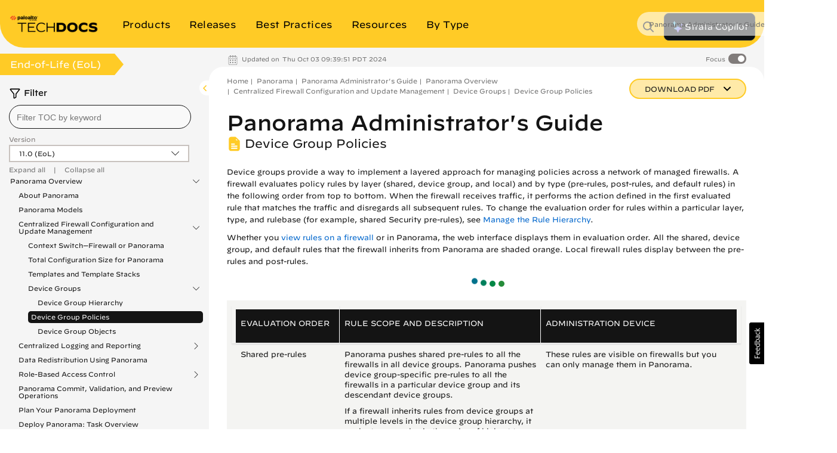

--- FILE ---
content_type: image/svg+xml
request_url: https://docs.paloaltonetworks.com/content/dam/techdocs/en_US/images/icons/navigation/newsroom.svg
body_size: 20227
content:
<svg width="28" height="20" viewBox="0 0 28 20" version="1.1" xmlns="http://www.w3.org/2000/svg" xmlns:xlink="http://www.w3.org/1999/xlink">
<g id="Canvas" fill="none">
<g id="Newsroom">
<g id="Icon_library_News">
<g id="Vector (Stroke)">
<path fill-rule="evenodd" clip-rule="evenodd" d="M 0.702363 0.810966L 4.0436 4.66884L 0 4.66884L 0 0L 0.702363 0.810966ZM 0.8 2.14567L 0.8 3.86884L 2.2924 3.86884L 0.8 2.14567Z" transform="translate(23.4319 1.31543)" fill="#9BA0A5"/>
<path d="M 4.0436 4.66884L 4.0436 4.71884L 4.15305 4.71884L 4.08139 4.6361L 4.0436 4.66884ZM 0 4.66884L -0.05 4.66884L -0.05 4.71884L 0 4.71884L 0 4.66884ZM 0 0L 0.0377954 -0.0327339L -0.05 -0.134105L -0.05 0L 0 0ZM 0.8 3.86884L 0.75 3.86884L 0.75 3.91884L 0.8 3.91884L 0.8 3.86884ZM 0.8 2.14567L 0.837795 2.11294L 0.75 2.01157L 0.75 2.14567L 0.8 2.14567ZM 2.2924 3.86884L 2.2924 3.91884L 2.40185 3.91884L 2.3302 3.8361L 2.2924 3.86884ZM 0.432733 1.11063L 0.735097 0.848761L 0.669629 0.77317L 0.367265 1.03504L 0.432733 1.11063ZM 0.740158 0.778232L 0.0377954 -0.0327339L -0.0377954 0.0327339L 0.664568 0.8437L 0.740158 0.778232ZM 0.85 3.86884L 0.85 2.14567L 0.75 2.14567L 0.75 3.86884L 0.85 3.86884ZM 2.2924 3.81884L 0.8 3.81884L 0.8 3.91884L 2.2924 3.91884L 2.2924 3.81884ZM 0.762205 2.17841L 2.25461 3.90157L 2.3302 3.8361L 0.837795 2.11294L 0.762205 2.17841ZM 4.08139 4.6361L 0.740158 0.778232L 0.664568 0.8437L 4.0058 4.70157L 4.08139 4.6361ZM 0 4.71884L 4.0436 4.71884L 4.0436 4.61884L 0 4.61884L 0 4.71884ZM -0.05 0L -0.05 4.66884L 0.05 4.66884L 0.05 0L -0.05 0Z" transform="translate(23.4319 1.31543)" fill="#9BA0A5"/>
</g>
<g id="Vector (Stroke)_2">
<path fill-rule="evenodd" clip-rule="evenodd" d="M 0 0.2C 0 0.0895431 0.0895431 0 0.2 0L 0.414 0C 0.524457 0 0.614 0.0895431 0.614 0.2C 0.614 0.310457 0.524457 0.4 0.414 0.4L 0.4 0.4L 0.4 0.401C 0.4 0.511457 0.310457 0.601 0.2 0.601C 0.0895431 0.601 0 0.511457 0 0.401L 0 0.2ZM 1.498 0.2C 1.498 0.0895431 1.58754 0 1.698 0L 1.912 0C 2.02246 0 2.112 0.0895431 2.112 0.2C 2.112 0.310457 2.02246 0.4 1.912 0.4L 1.698 0.4C 1.58754 0.4 1.498 0.310457 1.498 0.2ZM 0.2 1.407C 0.310457 1.407 0.4 1.49654 0.4 1.607L 0.4 2.009C 0.4 2.11946 0.310457 2.209 0.2 2.209C 0.0895431 2.209 0 2.11946 0 2.009L 0 1.607C 0 1.49654 0.0895431 1.407 0.2 1.407ZM 0.2 3.015C 0.310457 3.015 0.4 3.10454 0.4 3.215L 0.4 3.617C 0.4 3.72746 0.310457 3.817 0.2 3.817C 0.0895431 3.817 0 3.72746 0 3.617L 0 3.215C 0 3.10454 0.0895431 3.015 0.2 3.015ZM 0.2 4.623C 0.310457 4.623 0.4 4.71254 0.4 4.823L 0.4 5.225C 0.4 5.33546 0.310457 5.425 0.2 5.425C 0.0895431 5.425 0 5.33546 0 5.225L 0 4.823C 0 4.71254 0.0895431 4.623 0.2 4.623ZM 0.2 6.231C 0.310457 6.231 0.4 6.32054 0.4 6.431L 0.4 6.833C 0.4 6.94346 0.310457 7.033 0.2 7.033C 0.0895431 7.033 0 6.94346 0 6.833L 0 6.431C 0 6.32054 0.0895431 6.231 0.2 6.231ZM 0.2 7.839C 0.310457 7.839 0.4 7.92855 0.4 8.039L 0.4 8.441C 0.4 8.55146 0.310457 8.641 0.2 8.641C 0.0895431 8.641 0 8.55146 0 8.441L 0 8.039C 0 7.92855 0.0895431 7.839 0.2 7.839ZM 0.2 9.447C 0.310457 9.447 0.4 9.53655 0.4 9.647L 0.4 9.848C 0.4 9.95846 0.310457 10.048 0.2 10.048C 0.0895431 10.048 0 9.95846 0 9.848L 0 9.647C 0 9.53655 0.0895431 9.447 0.2 9.447Z" transform="translate(3.32007 5.78442)" fill="#9BA0A5"/>
<path d="M 0.2 0C 0.0895431 0 0 0.0895431 0 0.2L 0 0.401C 0 0.511457 0.0895431 0.601 0.2 0.601C 0.310457 0.601 0.4 0.511457 0.4 0.401L 0.4 0.4L 0.414 0.4C 0.524457 0.4 0.614 0.310457 0.614 0.2C 0.614 0.0895431 0.524457 0 0.414 0L 0.2 0ZM 1.698 0C 1.58754 0 1.498 0.0895431 1.498 0.2C 1.498 0.310457 1.58754 0.4 1.698 0.4L 1.912 0.4C 2.02246 0.4 2.112 0.310457 2.112 0.2C 2.112 0.0895431 2.02246 0 1.912 0L 1.698 0ZM 0.4 1.607C 0.4 1.49654 0.310457 1.407 0.2 1.407C 0.0895431 1.407 0 1.49654 0 1.607L 0 2.009C 0 2.11946 0.0895431 2.209 0.2 2.209C 0.310457 2.209 0.4 2.11946 0.4 2.009L 0.4 1.607ZM 0.4 3.215C 0.4 3.10454 0.310457 3.015 0.2 3.015C 0.0895431 3.015 0 3.10454 0 3.215L 0 3.617C 0 3.72746 0.0895431 3.817 0.2 3.817C 0.310457 3.817 0.4 3.72746 0.4 3.617L 0.4 3.215ZM 0.4 4.823C 0.4 4.71254 0.310457 4.623 0.2 4.623C 0.0895431 4.623 0 4.71254 0 4.823L 0 5.225C 0 5.33546 0.0895431 5.425 0.2 5.425C 0.310457 5.425 0.4 5.33546 0.4 5.225L 0.4 4.823ZM 0.4 6.431C 0.4 6.32054 0.310457 6.231 0.2 6.231C 0.0895431 6.231 0 6.32054 0 6.431L 0 6.833C 0 6.94346 0.0895431 7.033 0.2 7.033C 0.310457 7.033 0.4 6.94346 0.4 6.833L 0.4 6.431ZM 0.4 8.039C 0.4 7.92855 0.310457 7.839 0.2 7.839C 0.0895431 7.839 0 7.92855 0 8.039L 0 8.441C 0 8.55146 0.0895431 8.641 0.2 8.641C 0.310457 8.641 0.4 8.55146 0.4 8.441L 0.4 8.039ZM 0.4 9.647C 0.4 9.53655 0.310457 9.447 0.2 9.447C 0.0895431 9.447 0 9.53655 0 9.647L 0 9.848C 0 9.95846 0.0895431 10.048 0.2 10.048C 0.310457 10.048 0.4 9.95846 0.4 9.848L 0.4 9.647Z" stroke-width="0.1" stroke-miterlimit="10" transform="translate(3.32007 5.78442)" stroke="#9BA0A5"/>
</g>
<g id="Vector (Stroke)_3">
<path fill-rule="evenodd" clip-rule="evenodd" d="M 8.42 0.8L 0 0.8L 0 0L 8.42 0L 8.42 0.8Z" transform="translate(7.41193 8.97192)" fill="#9BA0A5"/>
<path d="M 0 0.8L 8.42 0.8L 8.42 0L 0 0L 0 0.8Z" stroke-width="0.1" stroke-miterlimit="10" transform="translate(7.41193 8.97192)" stroke="#9BA0A5"/>
</g>
<g id="Vector (Stroke)_4">
<path fill-rule="evenodd" clip-rule="evenodd" d="M 8.42 0.8L 0 0.8L 0 0L 8.42 0L 8.42 0.8Z" transform="translate(7.41193 11.0515)" fill="#9BA0A5"/>
<path d="M 0 0.8L 8.42 0.8L 8.42 0L 0 0L 0 0.8Z" stroke-width="0.1" stroke-miterlimit="10" transform="translate(7.41193 11.0515)" stroke="#9BA0A5"/>
</g>
<g id="Vector (Stroke)_5">
<path fill-rule="evenodd" clip-rule="evenodd" d="M 8.42 0.8L 0 0.8L 0 0L 8.42 0L 8.42 0.8Z" transform="translate(7.41193 13.1321)" fill="#9BA0A5"/>
<path d="M 0 0.8L 8.42 0.8L 8.42 0L 0 0L 0 0.8Z" stroke-width="0.1" stroke-miterlimit="10" transform="translate(7.41193 13.1321)" stroke="#9BA0A5"/>
</g>
<g id="Vector (Stroke)_6">
<path fill-rule="evenodd" clip-rule="evenodd" d="M 8.42 0.8L 0 0.8L 0 0L 8.42 0L 8.42 0.8Z" transform="translate(7.41193 15.2122)" fill="#9BA0A5"/>
<path d="M 0 0.8L 8.42 0.8L 8.42 0L 0 0L 0 0.8Z" stroke-width="0.1" stroke-miterlimit="10" transform="translate(7.41193 15.2122)" stroke="#9BA0A5"/>
</g>
<g id="Vector (Stroke)_7">
<path fill-rule="evenodd" clip-rule="evenodd" d="M 8.42 0.8L 0 0.8L 0 0L 8.42 0L 8.42 0.8Z" transform="translate(17.3799 8.97192)" fill="#9BA0A5"/>
<path d="M 0 0.8L 8.42 0.8L 8.42 0L 0 0L 0 0.8Z" stroke-width="0.1" stroke-miterlimit="10" transform="translate(17.3799 8.97192)" stroke="#9BA0A5"/>
</g>
<g id="Vector (Stroke)_8">
<path fill-rule="evenodd" clip-rule="evenodd" d="M 8.42 0.8L 0 0.8L 0 0L 8.42 0L 8.42 0.8Z" transform="translate(17.3799 11.0515)" fill="#9BA0A5"/>
<path d="M 0 0.8L 8.42 0.8L 8.42 0L 0 0L 0 0.8Z" stroke-width="0.1" stroke-miterlimit="10" transform="translate(17.3799 11.0515)" stroke="#9BA0A5"/>
</g>
<g id="Vector (Stroke)_9">
<path fill-rule="evenodd" clip-rule="evenodd" d="M 8.42 0.8L 0 0.8L 0 0L 8.42 0L 8.42 0.8Z" transform="translate(17.3799 13.1321)" fill="#9BA0A5"/>
<path d="M 0 0.8L 8.42 0.8L 8.42 0L 0 0L 0 0.8Z" stroke-width="0.1" stroke-miterlimit="10" transform="translate(17.3799 13.1321)" stroke="#9BA0A5"/>
</g>
<g id="Vector (Stroke)_10">
<path fill-rule="evenodd" clip-rule="evenodd" d="M 5.772 0.8L 0 0.8L 0 0L 5.772 0L 5.772 0.8Z" transform="translate(17.3799 15.2122)" fill="#9BA0A5"/>
<path d="M 0 0.8L 5.772 0.8L 5.772 0L 0 0L 0 0.8Z" stroke-width="0.1" stroke-miterlimit="10" transform="translate(17.3799 15.2122)" stroke="#9BA0A5"/>
</g>
<g id="&#60;Path&#62;">
<path d="M 0.630861 0.28402L 0.562861 0.640019C 0.546673 0.716682 0.505088 0.785639 0.444835 0.835728C 0.384583 0.885817 0.309191 0.914108 0.230861 0.91602C 0.195724 0.915847 0.161085 0.907696 0.129559 0.892181C 0.0980328 0.876666 0.0704428 0.854192 0.0488706 0.826457C 0.0272985 0.798721 0.0123079 0.766448 0.0050306 0.732072C -0.00224673 0.697697 -0.00162093 0.662118 0.00686089 0.628019L 0.0748609 0.276019C 0.0896812 0.198687 0.130882 0.128897 0.191431 0.0785608C 0.25198 0.028225 0.328123 0.000465027 0.406861 1.96435e-05C 0.441822 -0.000438739 0.47642 0.00714941 0.507979 0.0221975C 0.539539 0.0372456 0.567215 0.0593505 0.588868 0.0868029C 0.61052 0.114255 0.625569 0.146319 0.63285 0.180517C 0.640132 0.214714 0.639451 0.250128 0.630861 0.28402" transform="translate(12.9332 5.052)" fill="#9BA0A5"/>
<path d="M 0.630861 0.28402L 0.562861 0.640019C 0.546673 0.716682 0.505088 0.785639 0.444835 0.835728C 0.384583 0.885817 0.309191 0.914108 0.230861 0.91602C 0.195724 0.915847 0.161085 0.907696 0.129559 0.892181C 0.0980328 0.876666 0.0704428 0.854192 0.0488706 0.826457C 0.0272985 0.798721 0.0123079 0.766448 0.0050306 0.732072C -0.00224673 0.697697 -0.00162093 0.662118 0.00686089 0.628019L 0.0748609 0.276019C 0.0896812 0.198687 0.130882 0.128897 0.191431 0.0785608C 0.25198 0.028225 0.328123 0.000465027 0.406861 1.96435e-05C 0.441822 -0.000438739 0.47642 0.00714941 0.507979 0.0221975C 0.539539 0.0372456 0.567215 0.0593505 0.588868 0.0868029C 0.61052 0.114255 0.625569 0.146319 0.63285 0.180517C 0.640132 0.214714 0.639451 0.250128 0.630861 0.28402" stroke-width="0.1" stroke-miterlimit="10" transform="translate(12.9332 5.052)" stroke="#9BA0A5"/>
</g>
<g id="&#60;Path&#62;_2">
<path d="M 0.799012 0.27602L 0.563012 1.52402C 0.54833 1.60069 0.507715 1.66997 0.447988 1.72022C 0.388261 1.77048 0.313059 1.79866 0.235012 1.80002C 0.199717 1.80111 0.164653 1.79398 0.132583 1.7792C 0.100512 1.76442 0.0723125 1.7424 0.0502065 1.71486C 0.0281005 1.68733 0.012692 1.65503 0.00519609 1.62053C -0.00229978 1.58602 -0.00167775 1.55024 0.00701188 1.51602L 0.243012 0.27602C 0.257832 0.198688 0.299033 0.128897 0.359581 0.078561C 0.42013 0.0282251 0.496273 0.000464814 0.575011 1.94299e-05C 0.609972 -0.000438953 0.64457 0.00714958 0.67613 0.0221977C 0.707689 0.0372458 0.735365 0.0593507 0.757018 0.086803C 0.778671 0.114255 0.79372 0.14632 0.801001 0.180517C 0.808283 0.214714 0.807602 0.250127 0.799012 0.284019" transform="translate(13.709 5.07642)" fill="#9BA0A5"/>
<path d="M 0.799012 0.27602L 0.563012 1.52402C 0.54833 1.60069 0.507715 1.66997 0.447988 1.72022C 0.388261 1.77048 0.313059 1.79866 0.235012 1.80002C 0.199717 1.80111 0.164653 1.79398 0.132583 1.7792C 0.100512 1.76442 0.0723125 1.7424 0.0502065 1.71486C 0.0281005 1.68733 0.012692 1.65503 0.00519609 1.62053C -0.00229978 1.58602 -0.00167775 1.55024 0.00701188 1.51602L 0.243012 0.27602C 0.257832 0.198688 0.299033 0.128897 0.359581 0.078561C 0.42013 0.0282251 0.496273 0.000464814 0.575011 1.94299e-05C 0.609972 -0.000438953 0.64457 0.00714958 0.67613 0.0221977C 0.707689 0.0372458 0.735365 0.0593507 0.757018 0.086803C 0.778671 0.114255 0.79372 0.14632 0.801001 0.180517C 0.808283 0.214714 0.807602 0.250127 0.799012 0.284019" stroke-width="0.1" stroke-miterlimit="10" transform="translate(13.709 5.07642)" stroke="#9BA0A5"/>
</g>
<g id="&#60;Path&#62;_3">
<path d="M 1.01223 0.28402L 0.560228 2.66402C 0.545546 2.74069 0.504931 2.80997 0.445204 2.86022C 0.385477 2.91048 0.310275 2.93866 0.232228 2.94002C 0.197007 2.94131 0.161978 2.93428 0.129988 2.91949C 0.0979976 2.9047 0.0699491 2.88256 0.0481227 2.85489C 0.0262964 2.82722 0.0113081 2.79479 0.00437579 2.76023C -0.00255648 2.72567 -0.00123715 2.68997 0.0082271 2.65602L 0.452227 0.276019C 0.468415 0.199357 0.51 0.1304 0.570253 0.0803109C 0.630505 0.0302218 0.705898 0.00193162 0.784228 1.95825e-05C 0.819189 -0.0004388 0.853785 0.00714935 0.885345 0.0221975C 0.916905 0.0372456 0.944582 0.0593504 0.966235 0.0868028C 0.987887 0.114255 1.00294 0.14632 1.01022 0.180517C 1.0175 0.214714 1.01682 0.250128 1.00823 0.28402" transform="translate(14.5477 4.51587)" fill="#9BA0A5"/>
<path d="M 1.01223 0.28402L 0.560228 2.66402C 0.545546 2.74069 0.504931 2.80997 0.445204 2.86022C 0.385477 2.91048 0.310275 2.93866 0.232228 2.94002C 0.197007 2.94131 0.161978 2.93428 0.129988 2.91949C 0.0979976 2.9047 0.0699491 2.88256 0.0481227 2.85489C 0.0262964 2.82722 0.0113081 2.79479 0.00437579 2.76023C -0.00255648 2.72567 -0.00123715 2.68997 0.0082271 2.65602L 0.452227 0.276019C 0.468415 0.199357 0.51 0.1304 0.570253 0.0803109C 0.630505 0.0302218 0.705898 0.00193162 0.784228 1.95825e-05C 0.819189 -0.0004388 0.853785 0.00714935 0.885345 0.0221975C 0.916905 0.0372456 0.944582 0.0593504 0.966235 0.0868028C 0.987887 0.114255 1.00294 0.14632 1.01022 0.180517C 1.0175 0.214714 1.01682 0.250128 1.00823 0.28402" stroke-width="0.1" stroke-miterlimit="10" transform="translate(14.5477 4.51587)" stroke="#9BA0A5"/>
</g>
<g id="&#60;Path&#62;_4">
<path d="M 1.17086 0.284L 0.56286 3.484C 0.547344 3.56099 0.505948 3.63036 0.445551 3.68057C 0.385154 3.73078 0.309394 3.75881 0.230861 3.76C 0.195724 3.75983 0.161086 3.75168 0.129559 3.73616C 0.0980332 3.72065 0.0704432 3.69817 0.048871 3.67044C 0.0272988 3.6427 0.0123083 3.61043 0.00503097 3.57605C -0.00224637 3.54168 -0.00162132 3.5061 0.0068605 3.472L 0.614861 0.272C 0.630495 0.195405 0.672047 0.126537 0.732518 0.076994C 0.79299 0.0274511 0.868687 0.000260043 0.946862 0C 0.98157 0.000313459 1.01577 0.00841094 1.04693 0.0236958C 1.07809 0.0389806 1.10543 0.0610633 1.12692 0.0883164C 1.14842 0.115569 1.16353 0.147298 1.17113 0.181165C 1.17873 0.215032 1.17864 0.250174 1.17086 0.284" transform="translate(15.5491 3.3999)" fill="#9BA0A5"/>
<path d="M 1.17086 0.284L 0.56286 3.484C 0.547344 3.56099 0.505948 3.63036 0.445551 3.68057C 0.385154 3.73078 0.309394 3.75881 0.230861 3.76C 0.195724 3.75983 0.161086 3.75168 0.129559 3.73616C 0.0980332 3.72065 0.0704432 3.69817 0.048871 3.67044C 0.0272988 3.6427 0.0123083 3.61043 0.00503097 3.57605C -0.00224637 3.54168 -0.00162132 3.5061 0.0068605 3.472L 0.614861 0.272C 0.630495 0.195405 0.672047 0.126537 0.732518 0.076994C 0.79299 0.0274511 0.868687 0.000260043 0.946862 0C 0.98157 0.000313459 1.01577 0.00841094 1.04693 0.0236958C 1.07809 0.0389806 1.10543 0.0610633 1.12692 0.0883164C 1.14842 0.115569 1.16353 0.147298 1.17113 0.181165C 1.17873 0.215032 1.17864 0.250174 1.17086 0.284" stroke-width="0.1" stroke-miterlimit="10" transform="translate(15.5491 3.3999)" stroke="#9BA0A5"/>
</g>
<g id="&#60;Path&#62;_5">
<path d="M 1.01086 0.276084L 0.562861 2.65608C 0.546673 2.73275 0.505088 2.8017 0.444836 2.85179C 0.384584 2.90188 0.30919 2.93017 0.23086 2.93208C 0.195723 2.93191 0.161085 2.92376 0.129559 2.90825C 0.0980323 2.89273 0.0704422 2.87026 0.0488701 2.84252C 0.0272979 2.81479 0.0123074 2.78251 0.00503005 2.74814C -0.00224728 2.71376 -0.00162071 2.67818 0.00686111 2.64408L 0.454861 0.276084C 0.471048 0.199421 0.512634 0.130465 0.572886 0.0803755C 0.633138 0.0302864 0.708531 0.00199617 0.786861 8.41372e-05C 0.821213 -0.000857715 0.85532 0.00611642 0.886544 0.020467C 0.917768 0.0348176 0.945272 0.0561598 0.966927 0.0828421C 0.988583 0.109524 1.00381 0.140831 1.01143 0.17434C 1.01904 0.207849 1.01885 0.242662 1.01086 0.276084" transform="translate(16.7092 3.12378)" fill="#9BA0A5"/>
<path d="M 1.01086 0.276084L 0.562861 2.65608C 0.546673 2.73275 0.505088 2.8017 0.444836 2.85179C 0.384584 2.90188 0.30919 2.93017 0.23086 2.93208C 0.195723 2.93191 0.161085 2.92376 0.129559 2.90825C 0.0980323 2.89273 0.0704422 2.87026 0.0488701 2.84252C 0.0272979 2.81479 0.0123074 2.78251 0.00503005 2.74814C -0.00224728 2.71376 -0.00162071 2.67818 0.00686111 2.64408L 0.454861 0.276084C 0.471048 0.199421 0.512634 0.130465 0.572886 0.0803755C 0.633138 0.0302864 0.708531 0.00199617 0.786861 8.41372e-05C 0.821213 -0.000857715 0.85532 0.00611642 0.886544 0.020467C 0.917768 0.0348176 0.945272 0.0561598 0.966927 0.0828421C 0.988583 0.109524 1.00381 0.140831 1.01143 0.17434C 1.01904 0.207849 1.01885 0.242662 1.01086 0.276084" stroke-width="0.1" stroke-miterlimit="10" transform="translate(16.7092 3.12378)" stroke="#9BA0A5"/>
</g>
<g id="&#60;Path&#62;_6">
<path d="M 0.79899 0.28402L 0.56299 1.52402C 0.548169 1.60135 0.506968 1.67114 0.446419 1.72148C 0.38587 1.77181 0.309727 1.79957 0.230989 1.80002C 0.196028 1.80048 0.16143 1.79289 0.12987 1.77784C 0.0983107 1.76279 0.0706347 1.74069 0.0489821 1.71324C 0.0273295 1.68578 0.0122802 1.65372 0.00499865 1.61952C -0.0022829 1.58533 -0.0016022 1.54991 0.0069884 1.51602L 0.242988 0.27202C 0.259304 0.195764 0.301045 0.127314 0.361368 0.0778932C 0.42169 0.0284726 0.497014 0.00101403 0.574989 1.95977e-05C 0.60995 -0.000438785 0.644548 0.00714937 0.676108 0.0221975C 0.707667 0.0372456 0.735343 0.0593505 0.756996 0.0868028C 0.778649 0.114255 0.793698 0.14632 0.80098 0.180517C 0.808261 0.214714 0.80758 0.250128 0.79899 0.28402" transform="translate(17.761 3.69971)" fill="#9BA0A5"/>
<path d="M 0.79899 0.28402L 0.56299 1.52402C 0.548169 1.60135 0.506968 1.67114 0.446419 1.72148C 0.38587 1.77181 0.309727 1.79957 0.230989 1.80002C 0.196028 1.80048 0.16143 1.79289 0.12987 1.77784C 0.0983107 1.76279 0.0706347 1.74069 0.0489821 1.71324C 0.0273295 1.68578 0.0122802 1.65372 0.00499865 1.61952C -0.0022829 1.58533 -0.0016022 1.54991 0.0069884 1.51602L 0.242988 0.27202C 0.259304 0.195764 0.301045 0.127314 0.361368 0.0778932C 0.42169 0.0284726 0.497014 0.00101403 0.574989 1.95977e-05C 0.60995 -0.000438785 0.644548 0.00714937 0.676108 0.0221975C 0.707667 0.0372456 0.735343 0.0593505 0.756996 0.0868028C 0.778649 0.114255 0.793698 0.14632 0.80098 0.180517C 0.808261 0.214714 0.80758 0.250128 0.79899 0.28402" stroke-width="0.1" stroke-miterlimit="10" transform="translate(17.761 3.69971)" stroke="#9BA0A5"/>
</g>
<g id="&#60;Path&#62;_7">
<path d="M 0.628228 0.28002L 0.564227 0.63602C 0.548039 0.712683 0.506454 0.781639 0.446201 0.831728C 0.385949 0.881818 0.310557 0.910107 0.232227 0.912019C 0.197007 0.913314 0.161978 0.906279 0.129987 0.891487C 0.0979973 0.876695 0.0699489 0.854563 0.0481225 0.826891C 0.0262961 0.799218 0.0113078 0.766785 0.00437554 0.732229C -0.00255672 0.697673 -0.00123739 0.661969 0.00822686 0.62802L 0.0722268 0.27202C 0.0898316 0.19642 0.131932 0.128759 0.191976 0.0795663C 0.252021 0.0303734 0.326642 0.00240724 0.404228 1.95977e-05C 0.439188 -0.000438785 0.473786 0.00714937 0.505346 0.0221975C 0.536906 0.0372456 0.564582 0.0593505 0.586234 0.0868028C 0.607887 0.114255 0.622936 0.146319 0.630218 0.180517C 0.637499 0.214714 0.636819 0.250128 0.628228 0.28402" transform="translate(18.7037 4.59985)" fill="#9BA0A5"/>
<path d="M 0.628228 0.28002L 0.564227 0.63602C 0.548039 0.712683 0.506454 0.781639 0.446201 0.831728C 0.385949 0.881818 0.310557 0.910107 0.232227 0.912019C 0.197007 0.913314 0.161978 0.906279 0.129987 0.891487C 0.0979973 0.876695 0.0699489 0.854563 0.0481225 0.826891C 0.0262961 0.799218 0.0113078 0.766785 0.00437554 0.732229C -0.00255672 0.697673 -0.00123739 0.661969 0.00822686 0.62802L 0.0722268 0.27202C 0.0898316 0.19642 0.131932 0.128759 0.191976 0.0795663C 0.252021 0.0303734 0.326642 0.00240724 0.404228 1.95977e-05C 0.439188 -0.000438785 0.473786 0.00714937 0.505346 0.0221975C 0.536906 0.0372456 0.564582 0.0593505 0.586234 0.0868028C 0.607887 0.114255 0.622936 0.146319 0.630218 0.180517C 0.637499 0.214714 0.636819 0.250128 0.628228 0.28402" stroke-width="0.1" stroke-miterlimit="10" transform="translate(18.7037 4.59985)" stroke="#9BA0A5"/>
</g>
</g>
<g id="Vector (Stroke)_11">
<path fill-rule="evenodd" clip-rule="evenodd" d="M 3.8 0L 26.8 0L 26.8 13.6C 26.8 16.0301 24.8301 18 22.4 18L 2 18C 0.895431 18 0 17.1046 0 16L 0 2.2L 3.8 2.2L 3.8 0ZM 3.8 3L 0.8 3L 0.8 16C 0.8 16.6627 1.33726 17.2 2 17.2L 2.4 17.2C 2.96626 17.2 3.30458 16.9341 3.51539 16.6413C 3.62409 16.4903 3.69791 16.332 3.74405 16.2012C 3.78122 16.0959 3.79394 16.0278 3.7981 16.0055C 3.79963 15.9973 3.8 15.9953 3.8 16L 3.8 3ZM 4.09544 17.2L 22.4 17.2C 24.3882 17.2 26 15.5882 26 13.6L 26 0.8L 4.6 0.8L 4.6 16C 4.6 16.1174 4.5601 16.2928 4.49845 16.4675C 4.43209 16.6555 4.32591 16.8847 4.16461 17.1087C 4.1426 17.1393 4.11955 17.1698 4.09544 17.2Z" transform="translate(1 1)" fill="#9BA0A5"/>
<path d="M 3.8 0L 26.8 0L 26.8 13.6C 26.8 16.0301 24.8301 18 22.4 18L 2 18C 0.895431 18 0 17.1046 0 16L 0 2.2L 3.8 2.2L 3.8 0ZM 0.8 3L 3.8 3L 3.8 16C 3.8 15.9953 3.79963 15.9973 3.7981 16.0055C 3.79394 16.0278 3.78122 16.0959 3.74405 16.2012C 3.69791 16.332 3.62409 16.4903 3.51539 16.6413C 3.30458 16.9341 2.96626 17.2 2.4 17.2L 2 17.2C 1.33726 17.2 0.8 16.6627 0.8 16L 0.8 3ZM 22.4 17.2L 4.09544 17.2C 4.11955 17.1698 4.1426 17.1393 4.16461 17.1087C 4.32591 16.8847 4.43209 16.6555 4.49845 16.4675C 4.5601 16.2928 4.6 16.1174 4.6 16L 4.6 0.8L 26 0.8L 26 13.6C 26 15.5882 24.3882 17.2 22.4 17.2Z" stroke-width="0.1" stroke-miterlimit="10" transform="translate(1 1)" stroke="#9BA0A5"/>
</g>
</g>
</g>
</svg>



--- FILE ---
content_type: application/x-javascript;charset=utf-8
request_url: https://sstats.paloaltonetworks.com/id?d_visid_ver=5.5.0&d_fieldgroup=A&mcorgid=9A531C8B532965080A490D4D%40AdobeOrg&mid=11762595964660637287172085441524144207&ts=1769270526713
body_size: -33
content:
{"mid":"11762595964660637287172085441524144207"}